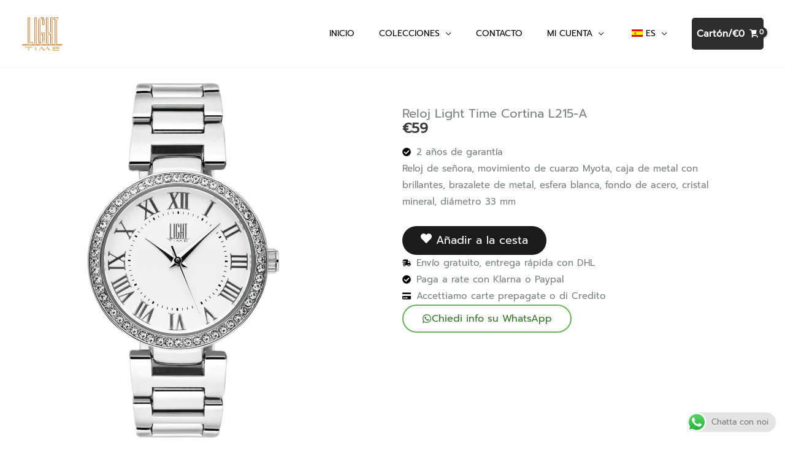

--- FILE ---
content_type: text/html; charset=UTF-8
request_url: https://lighttime.it/wp-content/plugins/translatepress-multilingual/includes/trp-ajax.php
body_size: -35
content:
[{"type":"regular","group":"dynamicstrings","translationsArray":{"es_ES":{"translated":"Avisos","status":"1","editedTranslation":"Avisos"}},"original":"Avisos"}]

--- FILE ---
content_type: text/html; charset=UTF-8
request_url: https://lighttime.it/wp-content/plugins/translatepress-multilingual/includes/trp-ajax.php
body_size: 303
content:
[{"type":"regular","group":"dynamicstrings","translationsArray":{"es_ES":{"translated":"Black or White","status":"2","editedTranslation":"Black or White"}},"original":"Black or White"},{"type":"regular","group":"dynamicstrings","translationsArray":{"es_ES":{"translated":"Cortina","status":"1","editedTranslation":"Cortina"}},"original":"Cortina"},{"type":"regular","group":"dynamicstrings","translationsArray":{"es_ES":{"translated":"cortina","status":"1","editedTranslation":"cortina"}},"original":"cortina"},{"type":"regular","group":"dynamicstrings","translationsArray":{"es_ES":{"translated":"Cuba","status":"1","editedTranslation":"Cuba"}},"original":"Cuba"},{"type":"regular","group":"dynamicstrings","translationsArray":{"es_ES":{"translated":"cuba","status":"1","editedTranslation":"cuba"}},"original":"cuba"},{"type":"regular","group":"dynamicstrings","translationsArray":{"es_ES":{"translated":"Essential","status":"2","editedTranslation":"Essential"}},"original":"Essential"},{"type":"regular","group":"dynamicstrings","translationsArray":{"es_ES":{"translated":"esencial","status":"1","editedTranslation":"esencial"}},"original":"essential"},{"type":"regular","group":"dynamicstrings","translationsArray":{"es_ES":{"translated":"Iron","status":"2","editedTranslation":"Iron"}},"original":"Iron"},{"type":"regular","group":"dynamicstrings","translationsArray":{"es_ES":{"translated":"hierro","status":"1","editedTranslation":"hierro"}},"original":"iron"},{"type":"regular","group":"dynamicstrings","translationsArray":{"es_ES":{"translated":"Iron Sport","status":"2","editedTranslation":"Iron Sport"}},"original":"Iron Sport"},{"type":"regular","group":"dynamicstrings","translationsArray":{"es_ES":{"translated":"Mediterraneo","status":"1","editedTranslation":"Mediterraneo"}},"original":"Mediterraneo"},{"type":"regular","group":"dynamicstrings","translationsArray":{"es_ES":{"translated":"Mediterr\u00e1neo","status":"1","editedTranslation":"Mediterr\u00e1neo"}},"original":"mediterraneo"},{"type":"regular","group":"dynamicstrings","translationsArray":{"es_ES":{"translated":"Mediterraneo Night","status":"2","editedTranslation":"Mediterraneo Night"}},"original":"Mediterraneo Night"},{"type":"regular","group":"dynamicstrings","translationsArray":{"es_ES":{"translated":"Saint Tropez","status":"2","editedTranslation":"Saint Tropez"}},"original":"Saint Tropez"},{"type":"regular","group":"dynamicstrings","translationsArray":{"es_ES":{"translated":"The First","status":"2","editedTranslation":"The First"}},"original":"The First"},{"type":"regular","group":"dynamicstrings","translationsArray":{"es_ES":{"translated":"Timeless","status":"2","editedTranslation":"Timeless"}},"original":"Timeless"},{"type":"regular","group":"dynamicstrings","translationsArray":{"es_ES":{"translated":"atemporal","status":"1","editedTranslation":"atemporal"}},"original":"timeless"},{"type":"regular","group":"dynamicstrings","translationsArray":{"es_ES":{"translated":"Timeless Chrono","status":"2","editedTranslation":"Timeless Chrono"}},"original":"Timeless Chrono"},{"type":"regular","group":"dynamicstrings","translationsArray":{"es_ES":{"translated":"Timeless Colors","status":"2","editedTranslation":"Timeless Colors"}},"original":"Timeless Colors"},{"type":"regular","group":"dynamicstrings","translationsArray":{"es_ES":{"translated":"Timeless Lady","status":"2","editedTranslation":"Timeless Lady"}},"original":"Timeless Lady"},{"type":"regular","group":"dynamicstrings","translationsArray":{"es_ES":{"translated":"Timeless Sport","status":"2","editedTranslation":"Timeless Sport"}},"original":"Timeless Sport"},{"type":"regular","group":"dynamicstrings","translationsArray":{"es_ES":{"translated":"Timeless Sport GMT","status":"1","editedTranslation":"Timeless Sport GMT"}},"original":"Timeless Sport GMT"}]

--- FILE ---
content_type: text/html; charset=utf-8
request_url: https://www.google.com/recaptcha/api2/anchor?ar=1&k=6LfwRtYqAAAAAMyw8t89-wVKfnltyN0d4uu1NXcA&co=aHR0cHM6Ly9saWdodHRpbWUuaXQ6NDQz&hl=en&v=PoyoqOPhxBO7pBk68S4YbpHZ&size=invisible&anchor-ms=20000&execute-ms=30000&cb=f2l9jqi4bwg6
body_size: 48919
content:
<!DOCTYPE HTML><html dir="ltr" lang="en"><head><meta http-equiv="Content-Type" content="text/html; charset=UTF-8">
<meta http-equiv="X-UA-Compatible" content="IE=edge">
<title>reCAPTCHA</title>
<style type="text/css">
/* cyrillic-ext */
@font-face {
  font-family: 'Roboto';
  font-style: normal;
  font-weight: 400;
  font-stretch: 100%;
  src: url(//fonts.gstatic.com/s/roboto/v48/KFO7CnqEu92Fr1ME7kSn66aGLdTylUAMa3GUBHMdazTgWw.woff2) format('woff2');
  unicode-range: U+0460-052F, U+1C80-1C8A, U+20B4, U+2DE0-2DFF, U+A640-A69F, U+FE2E-FE2F;
}
/* cyrillic */
@font-face {
  font-family: 'Roboto';
  font-style: normal;
  font-weight: 400;
  font-stretch: 100%;
  src: url(//fonts.gstatic.com/s/roboto/v48/KFO7CnqEu92Fr1ME7kSn66aGLdTylUAMa3iUBHMdazTgWw.woff2) format('woff2');
  unicode-range: U+0301, U+0400-045F, U+0490-0491, U+04B0-04B1, U+2116;
}
/* greek-ext */
@font-face {
  font-family: 'Roboto';
  font-style: normal;
  font-weight: 400;
  font-stretch: 100%;
  src: url(//fonts.gstatic.com/s/roboto/v48/KFO7CnqEu92Fr1ME7kSn66aGLdTylUAMa3CUBHMdazTgWw.woff2) format('woff2');
  unicode-range: U+1F00-1FFF;
}
/* greek */
@font-face {
  font-family: 'Roboto';
  font-style: normal;
  font-weight: 400;
  font-stretch: 100%;
  src: url(//fonts.gstatic.com/s/roboto/v48/KFO7CnqEu92Fr1ME7kSn66aGLdTylUAMa3-UBHMdazTgWw.woff2) format('woff2');
  unicode-range: U+0370-0377, U+037A-037F, U+0384-038A, U+038C, U+038E-03A1, U+03A3-03FF;
}
/* math */
@font-face {
  font-family: 'Roboto';
  font-style: normal;
  font-weight: 400;
  font-stretch: 100%;
  src: url(//fonts.gstatic.com/s/roboto/v48/KFO7CnqEu92Fr1ME7kSn66aGLdTylUAMawCUBHMdazTgWw.woff2) format('woff2');
  unicode-range: U+0302-0303, U+0305, U+0307-0308, U+0310, U+0312, U+0315, U+031A, U+0326-0327, U+032C, U+032F-0330, U+0332-0333, U+0338, U+033A, U+0346, U+034D, U+0391-03A1, U+03A3-03A9, U+03B1-03C9, U+03D1, U+03D5-03D6, U+03F0-03F1, U+03F4-03F5, U+2016-2017, U+2034-2038, U+203C, U+2040, U+2043, U+2047, U+2050, U+2057, U+205F, U+2070-2071, U+2074-208E, U+2090-209C, U+20D0-20DC, U+20E1, U+20E5-20EF, U+2100-2112, U+2114-2115, U+2117-2121, U+2123-214F, U+2190, U+2192, U+2194-21AE, U+21B0-21E5, U+21F1-21F2, U+21F4-2211, U+2213-2214, U+2216-22FF, U+2308-230B, U+2310, U+2319, U+231C-2321, U+2336-237A, U+237C, U+2395, U+239B-23B7, U+23D0, U+23DC-23E1, U+2474-2475, U+25AF, U+25B3, U+25B7, U+25BD, U+25C1, U+25CA, U+25CC, U+25FB, U+266D-266F, U+27C0-27FF, U+2900-2AFF, U+2B0E-2B11, U+2B30-2B4C, U+2BFE, U+3030, U+FF5B, U+FF5D, U+1D400-1D7FF, U+1EE00-1EEFF;
}
/* symbols */
@font-face {
  font-family: 'Roboto';
  font-style: normal;
  font-weight: 400;
  font-stretch: 100%;
  src: url(//fonts.gstatic.com/s/roboto/v48/KFO7CnqEu92Fr1ME7kSn66aGLdTylUAMaxKUBHMdazTgWw.woff2) format('woff2');
  unicode-range: U+0001-000C, U+000E-001F, U+007F-009F, U+20DD-20E0, U+20E2-20E4, U+2150-218F, U+2190, U+2192, U+2194-2199, U+21AF, U+21E6-21F0, U+21F3, U+2218-2219, U+2299, U+22C4-22C6, U+2300-243F, U+2440-244A, U+2460-24FF, U+25A0-27BF, U+2800-28FF, U+2921-2922, U+2981, U+29BF, U+29EB, U+2B00-2BFF, U+4DC0-4DFF, U+FFF9-FFFB, U+10140-1018E, U+10190-1019C, U+101A0, U+101D0-101FD, U+102E0-102FB, U+10E60-10E7E, U+1D2C0-1D2D3, U+1D2E0-1D37F, U+1F000-1F0FF, U+1F100-1F1AD, U+1F1E6-1F1FF, U+1F30D-1F30F, U+1F315, U+1F31C, U+1F31E, U+1F320-1F32C, U+1F336, U+1F378, U+1F37D, U+1F382, U+1F393-1F39F, U+1F3A7-1F3A8, U+1F3AC-1F3AF, U+1F3C2, U+1F3C4-1F3C6, U+1F3CA-1F3CE, U+1F3D4-1F3E0, U+1F3ED, U+1F3F1-1F3F3, U+1F3F5-1F3F7, U+1F408, U+1F415, U+1F41F, U+1F426, U+1F43F, U+1F441-1F442, U+1F444, U+1F446-1F449, U+1F44C-1F44E, U+1F453, U+1F46A, U+1F47D, U+1F4A3, U+1F4B0, U+1F4B3, U+1F4B9, U+1F4BB, U+1F4BF, U+1F4C8-1F4CB, U+1F4D6, U+1F4DA, U+1F4DF, U+1F4E3-1F4E6, U+1F4EA-1F4ED, U+1F4F7, U+1F4F9-1F4FB, U+1F4FD-1F4FE, U+1F503, U+1F507-1F50B, U+1F50D, U+1F512-1F513, U+1F53E-1F54A, U+1F54F-1F5FA, U+1F610, U+1F650-1F67F, U+1F687, U+1F68D, U+1F691, U+1F694, U+1F698, U+1F6AD, U+1F6B2, U+1F6B9-1F6BA, U+1F6BC, U+1F6C6-1F6CF, U+1F6D3-1F6D7, U+1F6E0-1F6EA, U+1F6F0-1F6F3, U+1F6F7-1F6FC, U+1F700-1F7FF, U+1F800-1F80B, U+1F810-1F847, U+1F850-1F859, U+1F860-1F887, U+1F890-1F8AD, U+1F8B0-1F8BB, U+1F8C0-1F8C1, U+1F900-1F90B, U+1F93B, U+1F946, U+1F984, U+1F996, U+1F9E9, U+1FA00-1FA6F, U+1FA70-1FA7C, U+1FA80-1FA89, U+1FA8F-1FAC6, U+1FACE-1FADC, U+1FADF-1FAE9, U+1FAF0-1FAF8, U+1FB00-1FBFF;
}
/* vietnamese */
@font-face {
  font-family: 'Roboto';
  font-style: normal;
  font-weight: 400;
  font-stretch: 100%;
  src: url(//fonts.gstatic.com/s/roboto/v48/KFO7CnqEu92Fr1ME7kSn66aGLdTylUAMa3OUBHMdazTgWw.woff2) format('woff2');
  unicode-range: U+0102-0103, U+0110-0111, U+0128-0129, U+0168-0169, U+01A0-01A1, U+01AF-01B0, U+0300-0301, U+0303-0304, U+0308-0309, U+0323, U+0329, U+1EA0-1EF9, U+20AB;
}
/* latin-ext */
@font-face {
  font-family: 'Roboto';
  font-style: normal;
  font-weight: 400;
  font-stretch: 100%;
  src: url(//fonts.gstatic.com/s/roboto/v48/KFO7CnqEu92Fr1ME7kSn66aGLdTylUAMa3KUBHMdazTgWw.woff2) format('woff2');
  unicode-range: U+0100-02BA, U+02BD-02C5, U+02C7-02CC, U+02CE-02D7, U+02DD-02FF, U+0304, U+0308, U+0329, U+1D00-1DBF, U+1E00-1E9F, U+1EF2-1EFF, U+2020, U+20A0-20AB, U+20AD-20C0, U+2113, U+2C60-2C7F, U+A720-A7FF;
}
/* latin */
@font-face {
  font-family: 'Roboto';
  font-style: normal;
  font-weight: 400;
  font-stretch: 100%;
  src: url(//fonts.gstatic.com/s/roboto/v48/KFO7CnqEu92Fr1ME7kSn66aGLdTylUAMa3yUBHMdazQ.woff2) format('woff2');
  unicode-range: U+0000-00FF, U+0131, U+0152-0153, U+02BB-02BC, U+02C6, U+02DA, U+02DC, U+0304, U+0308, U+0329, U+2000-206F, U+20AC, U+2122, U+2191, U+2193, U+2212, U+2215, U+FEFF, U+FFFD;
}
/* cyrillic-ext */
@font-face {
  font-family: 'Roboto';
  font-style: normal;
  font-weight: 500;
  font-stretch: 100%;
  src: url(//fonts.gstatic.com/s/roboto/v48/KFO7CnqEu92Fr1ME7kSn66aGLdTylUAMa3GUBHMdazTgWw.woff2) format('woff2');
  unicode-range: U+0460-052F, U+1C80-1C8A, U+20B4, U+2DE0-2DFF, U+A640-A69F, U+FE2E-FE2F;
}
/* cyrillic */
@font-face {
  font-family: 'Roboto';
  font-style: normal;
  font-weight: 500;
  font-stretch: 100%;
  src: url(//fonts.gstatic.com/s/roboto/v48/KFO7CnqEu92Fr1ME7kSn66aGLdTylUAMa3iUBHMdazTgWw.woff2) format('woff2');
  unicode-range: U+0301, U+0400-045F, U+0490-0491, U+04B0-04B1, U+2116;
}
/* greek-ext */
@font-face {
  font-family: 'Roboto';
  font-style: normal;
  font-weight: 500;
  font-stretch: 100%;
  src: url(//fonts.gstatic.com/s/roboto/v48/KFO7CnqEu92Fr1ME7kSn66aGLdTylUAMa3CUBHMdazTgWw.woff2) format('woff2');
  unicode-range: U+1F00-1FFF;
}
/* greek */
@font-face {
  font-family: 'Roboto';
  font-style: normal;
  font-weight: 500;
  font-stretch: 100%;
  src: url(//fonts.gstatic.com/s/roboto/v48/KFO7CnqEu92Fr1ME7kSn66aGLdTylUAMa3-UBHMdazTgWw.woff2) format('woff2');
  unicode-range: U+0370-0377, U+037A-037F, U+0384-038A, U+038C, U+038E-03A1, U+03A3-03FF;
}
/* math */
@font-face {
  font-family: 'Roboto';
  font-style: normal;
  font-weight: 500;
  font-stretch: 100%;
  src: url(//fonts.gstatic.com/s/roboto/v48/KFO7CnqEu92Fr1ME7kSn66aGLdTylUAMawCUBHMdazTgWw.woff2) format('woff2');
  unicode-range: U+0302-0303, U+0305, U+0307-0308, U+0310, U+0312, U+0315, U+031A, U+0326-0327, U+032C, U+032F-0330, U+0332-0333, U+0338, U+033A, U+0346, U+034D, U+0391-03A1, U+03A3-03A9, U+03B1-03C9, U+03D1, U+03D5-03D6, U+03F0-03F1, U+03F4-03F5, U+2016-2017, U+2034-2038, U+203C, U+2040, U+2043, U+2047, U+2050, U+2057, U+205F, U+2070-2071, U+2074-208E, U+2090-209C, U+20D0-20DC, U+20E1, U+20E5-20EF, U+2100-2112, U+2114-2115, U+2117-2121, U+2123-214F, U+2190, U+2192, U+2194-21AE, U+21B0-21E5, U+21F1-21F2, U+21F4-2211, U+2213-2214, U+2216-22FF, U+2308-230B, U+2310, U+2319, U+231C-2321, U+2336-237A, U+237C, U+2395, U+239B-23B7, U+23D0, U+23DC-23E1, U+2474-2475, U+25AF, U+25B3, U+25B7, U+25BD, U+25C1, U+25CA, U+25CC, U+25FB, U+266D-266F, U+27C0-27FF, U+2900-2AFF, U+2B0E-2B11, U+2B30-2B4C, U+2BFE, U+3030, U+FF5B, U+FF5D, U+1D400-1D7FF, U+1EE00-1EEFF;
}
/* symbols */
@font-face {
  font-family: 'Roboto';
  font-style: normal;
  font-weight: 500;
  font-stretch: 100%;
  src: url(//fonts.gstatic.com/s/roboto/v48/KFO7CnqEu92Fr1ME7kSn66aGLdTylUAMaxKUBHMdazTgWw.woff2) format('woff2');
  unicode-range: U+0001-000C, U+000E-001F, U+007F-009F, U+20DD-20E0, U+20E2-20E4, U+2150-218F, U+2190, U+2192, U+2194-2199, U+21AF, U+21E6-21F0, U+21F3, U+2218-2219, U+2299, U+22C4-22C6, U+2300-243F, U+2440-244A, U+2460-24FF, U+25A0-27BF, U+2800-28FF, U+2921-2922, U+2981, U+29BF, U+29EB, U+2B00-2BFF, U+4DC0-4DFF, U+FFF9-FFFB, U+10140-1018E, U+10190-1019C, U+101A0, U+101D0-101FD, U+102E0-102FB, U+10E60-10E7E, U+1D2C0-1D2D3, U+1D2E0-1D37F, U+1F000-1F0FF, U+1F100-1F1AD, U+1F1E6-1F1FF, U+1F30D-1F30F, U+1F315, U+1F31C, U+1F31E, U+1F320-1F32C, U+1F336, U+1F378, U+1F37D, U+1F382, U+1F393-1F39F, U+1F3A7-1F3A8, U+1F3AC-1F3AF, U+1F3C2, U+1F3C4-1F3C6, U+1F3CA-1F3CE, U+1F3D4-1F3E0, U+1F3ED, U+1F3F1-1F3F3, U+1F3F5-1F3F7, U+1F408, U+1F415, U+1F41F, U+1F426, U+1F43F, U+1F441-1F442, U+1F444, U+1F446-1F449, U+1F44C-1F44E, U+1F453, U+1F46A, U+1F47D, U+1F4A3, U+1F4B0, U+1F4B3, U+1F4B9, U+1F4BB, U+1F4BF, U+1F4C8-1F4CB, U+1F4D6, U+1F4DA, U+1F4DF, U+1F4E3-1F4E6, U+1F4EA-1F4ED, U+1F4F7, U+1F4F9-1F4FB, U+1F4FD-1F4FE, U+1F503, U+1F507-1F50B, U+1F50D, U+1F512-1F513, U+1F53E-1F54A, U+1F54F-1F5FA, U+1F610, U+1F650-1F67F, U+1F687, U+1F68D, U+1F691, U+1F694, U+1F698, U+1F6AD, U+1F6B2, U+1F6B9-1F6BA, U+1F6BC, U+1F6C6-1F6CF, U+1F6D3-1F6D7, U+1F6E0-1F6EA, U+1F6F0-1F6F3, U+1F6F7-1F6FC, U+1F700-1F7FF, U+1F800-1F80B, U+1F810-1F847, U+1F850-1F859, U+1F860-1F887, U+1F890-1F8AD, U+1F8B0-1F8BB, U+1F8C0-1F8C1, U+1F900-1F90B, U+1F93B, U+1F946, U+1F984, U+1F996, U+1F9E9, U+1FA00-1FA6F, U+1FA70-1FA7C, U+1FA80-1FA89, U+1FA8F-1FAC6, U+1FACE-1FADC, U+1FADF-1FAE9, U+1FAF0-1FAF8, U+1FB00-1FBFF;
}
/* vietnamese */
@font-face {
  font-family: 'Roboto';
  font-style: normal;
  font-weight: 500;
  font-stretch: 100%;
  src: url(//fonts.gstatic.com/s/roboto/v48/KFO7CnqEu92Fr1ME7kSn66aGLdTylUAMa3OUBHMdazTgWw.woff2) format('woff2');
  unicode-range: U+0102-0103, U+0110-0111, U+0128-0129, U+0168-0169, U+01A0-01A1, U+01AF-01B0, U+0300-0301, U+0303-0304, U+0308-0309, U+0323, U+0329, U+1EA0-1EF9, U+20AB;
}
/* latin-ext */
@font-face {
  font-family: 'Roboto';
  font-style: normal;
  font-weight: 500;
  font-stretch: 100%;
  src: url(//fonts.gstatic.com/s/roboto/v48/KFO7CnqEu92Fr1ME7kSn66aGLdTylUAMa3KUBHMdazTgWw.woff2) format('woff2');
  unicode-range: U+0100-02BA, U+02BD-02C5, U+02C7-02CC, U+02CE-02D7, U+02DD-02FF, U+0304, U+0308, U+0329, U+1D00-1DBF, U+1E00-1E9F, U+1EF2-1EFF, U+2020, U+20A0-20AB, U+20AD-20C0, U+2113, U+2C60-2C7F, U+A720-A7FF;
}
/* latin */
@font-face {
  font-family: 'Roboto';
  font-style: normal;
  font-weight: 500;
  font-stretch: 100%;
  src: url(//fonts.gstatic.com/s/roboto/v48/KFO7CnqEu92Fr1ME7kSn66aGLdTylUAMa3yUBHMdazQ.woff2) format('woff2');
  unicode-range: U+0000-00FF, U+0131, U+0152-0153, U+02BB-02BC, U+02C6, U+02DA, U+02DC, U+0304, U+0308, U+0329, U+2000-206F, U+20AC, U+2122, U+2191, U+2193, U+2212, U+2215, U+FEFF, U+FFFD;
}
/* cyrillic-ext */
@font-face {
  font-family: 'Roboto';
  font-style: normal;
  font-weight: 900;
  font-stretch: 100%;
  src: url(//fonts.gstatic.com/s/roboto/v48/KFO7CnqEu92Fr1ME7kSn66aGLdTylUAMa3GUBHMdazTgWw.woff2) format('woff2');
  unicode-range: U+0460-052F, U+1C80-1C8A, U+20B4, U+2DE0-2DFF, U+A640-A69F, U+FE2E-FE2F;
}
/* cyrillic */
@font-face {
  font-family: 'Roboto';
  font-style: normal;
  font-weight: 900;
  font-stretch: 100%;
  src: url(//fonts.gstatic.com/s/roboto/v48/KFO7CnqEu92Fr1ME7kSn66aGLdTylUAMa3iUBHMdazTgWw.woff2) format('woff2');
  unicode-range: U+0301, U+0400-045F, U+0490-0491, U+04B0-04B1, U+2116;
}
/* greek-ext */
@font-face {
  font-family: 'Roboto';
  font-style: normal;
  font-weight: 900;
  font-stretch: 100%;
  src: url(//fonts.gstatic.com/s/roboto/v48/KFO7CnqEu92Fr1ME7kSn66aGLdTylUAMa3CUBHMdazTgWw.woff2) format('woff2');
  unicode-range: U+1F00-1FFF;
}
/* greek */
@font-face {
  font-family: 'Roboto';
  font-style: normal;
  font-weight: 900;
  font-stretch: 100%;
  src: url(//fonts.gstatic.com/s/roboto/v48/KFO7CnqEu92Fr1ME7kSn66aGLdTylUAMa3-UBHMdazTgWw.woff2) format('woff2');
  unicode-range: U+0370-0377, U+037A-037F, U+0384-038A, U+038C, U+038E-03A1, U+03A3-03FF;
}
/* math */
@font-face {
  font-family: 'Roboto';
  font-style: normal;
  font-weight: 900;
  font-stretch: 100%;
  src: url(//fonts.gstatic.com/s/roboto/v48/KFO7CnqEu92Fr1ME7kSn66aGLdTylUAMawCUBHMdazTgWw.woff2) format('woff2');
  unicode-range: U+0302-0303, U+0305, U+0307-0308, U+0310, U+0312, U+0315, U+031A, U+0326-0327, U+032C, U+032F-0330, U+0332-0333, U+0338, U+033A, U+0346, U+034D, U+0391-03A1, U+03A3-03A9, U+03B1-03C9, U+03D1, U+03D5-03D6, U+03F0-03F1, U+03F4-03F5, U+2016-2017, U+2034-2038, U+203C, U+2040, U+2043, U+2047, U+2050, U+2057, U+205F, U+2070-2071, U+2074-208E, U+2090-209C, U+20D0-20DC, U+20E1, U+20E5-20EF, U+2100-2112, U+2114-2115, U+2117-2121, U+2123-214F, U+2190, U+2192, U+2194-21AE, U+21B0-21E5, U+21F1-21F2, U+21F4-2211, U+2213-2214, U+2216-22FF, U+2308-230B, U+2310, U+2319, U+231C-2321, U+2336-237A, U+237C, U+2395, U+239B-23B7, U+23D0, U+23DC-23E1, U+2474-2475, U+25AF, U+25B3, U+25B7, U+25BD, U+25C1, U+25CA, U+25CC, U+25FB, U+266D-266F, U+27C0-27FF, U+2900-2AFF, U+2B0E-2B11, U+2B30-2B4C, U+2BFE, U+3030, U+FF5B, U+FF5D, U+1D400-1D7FF, U+1EE00-1EEFF;
}
/* symbols */
@font-face {
  font-family: 'Roboto';
  font-style: normal;
  font-weight: 900;
  font-stretch: 100%;
  src: url(//fonts.gstatic.com/s/roboto/v48/KFO7CnqEu92Fr1ME7kSn66aGLdTylUAMaxKUBHMdazTgWw.woff2) format('woff2');
  unicode-range: U+0001-000C, U+000E-001F, U+007F-009F, U+20DD-20E0, U+20E2-20E4, U+2150-218F, U+2190, U+2192, U+2194-2199, U+21AF, U+21E6-21F0, U+21F3, U+2218-2219, U+2299, U+22C4-22C6, U+2300-243F, U+2440-244A, U+2460-24FF, U+25A0-27BF, U+2800-28FF, U+2921-2922, U+2981, U+29BF, U+29EB, U+2B00-2BFF, U+4DC0-4DFF, U+FFF9-FFFB, U+10140-1018E, U+10190-1019C, U+101A0, U+101D0-101FD, U+102E0-102FB, U+10E60-10E7E, U+1D2C0-1D2D3, U+1D2E0-1D37F, U+1F000-1F0FF, U+1F100-1F1AD, U+1F1E6-1F1FF, U+1F30D-1F30F, U+1F315, U+1F31C, U+1F31E, U+1F320-1F32C, U+1F336, U+1F378, U+1F37D, U+1F382, U+1F393-1F39F, U+1F3A7-1F3A8, U+1F3AC-1F3AF, U+1F3C2, U+1F3C4-1F3C6, U+1F3CA-1F3CE, U+1F3D4-1F3E0, U+1F3ED, U+1F3F1-1F3F3, U+1F3F5-1F3F7, U+1F408, U+1F415, U+1F41F, U+1F426, U+1F43F, U+1F441-1F442, U+1F444, U+1F446-1F449, U+1F44C-1F44E, U+1F453, U+1F46A, U+1F47D, U+1F4A3, U+1F4B0, U+1F4B3, U+1F4B9, U+1F4BB, U+1F4BF, U+1F4C8-1F4CB, U+1F4D6, U+1F4DA, U+1F4DF, U+1F4E3-1F4E6, U+1F4EA-1F4ED, U+1F4F7, U+1F4F9-1F4FB, U+1F4FD-1F4FE, U+1F503, U+1F507-1F50B, U+1F50D, U+1F512-1F513, U+1F53E-1F54A, U+1F54F-1F5FA, U+1F610, U+1F650-1F67F, U+1F687, U+1F68D, U+1F691, U+1F694, U+1F698, U+1F6AD, U+1F6B2, U+1F6B9-1F6BA, U+1F6BC, U+1F6C6-1F6CF, U+1F6D3-1F6D7, U+1F6E0-1F6EA, U+1F6F0-1F6F3, U+1F6F7-1F6FC, U+1F700-1F7FF, U+1F800-1F80B, U+1F810-1F847, U+1F850-1F859, U+1F860-1F887, U+1F890-1F8AD, U+1F8B0-1F8BB, U+1F8C0-1F8C1, U+1F900-1F90B, U+1F93B, U+1F946, U+1F984, U+1F996, U+1F9E9, U+1FA00-1FA6F, U+1FA70-1FA7C, U+1FA80-1FA89, U+1FA8F-1FAC6, U+1FACE-1FADC, U+1FADF-1FAE9, U+1FAF0-1FAF8, U+1FB00-1FBFF;
}
/* vietnamese */
@font-face {
  font-family: 'Roboto';
  font-style: normal;
  font-weight: 900;
  font-stretch: 100%;
  src: url(//fonts.gstatic.com/s/roboto/v48/KFO7CnqEu92Fr1ME7kSn66aGLdTylUAMa3OUBHMdazTgWw.woff2) format('woff2');
  unicode-range: U+0102-0103, U+0110-0111, U+0128-0129, U+0168-0169, U+01A0-01A1, U+01AF-01B0, U+0300-0301, U+0303-0304, U+0308-0309, U+0323, U+0329, U+1EA0-1EF9, U+20AB;
}
/* latin-ext */
@font-face {
  font-family: 'Roboto';
  font-style: normal;
  font-weight: 900;
  font-stretch: 100%;
  src: url(//fonts.gstatic.com/s/roboto/v48/KFO7CnqEu92Fr1ME7kSn66aGLdTylUAMa3KUBHMdazTgWw.woff2) format('woff2');
  unicode-range: U+0100-02BA, U+02BD-02C5, U+02C7-02CC, U+02CE-02D7, U+02DD-02FF, U+0304, U+0308, U+0329, U+1D00-1DBF, U+1E00-1E9F, U+1EF2-1EFF, U+2020, U+20A0-20AB, U+20AD-20C0, U+2113, U+2C60-2C7F, U+A720-A7FF;
}
/* latin */
@font-face {
  font-family: 'Roboto';
  font-style: normal;
  font-weight: 900;
  font-stretch: 100%;
  src: url(//fonts.gstatic.com/s/roboto/v48/KFO7CnqEu92Fr1ME7kSn66aGLdTylUAMa3yUBHMdazQ.woff2) format('woff2');
  unicode-range: U+0000-00FF, U+0131, U+0152-0153, U+02BB-02BC, U+02C6, U+02DA, U+02DC, U+0304, U+0308, U+0329, U+2000-206F, U+20AC, U+2122, U+2191, U+2193, U+2212, U+2215, U+FEFF, U+FFFD;
}

</style>
<link rel="stylesheet" type="text/css" href="https://www.gstatic.com/recaptcha/releases/PoyoqOPhxBO7pBk68S4YbpHZ/styles__ltr.css">
<script nonce="V5UMdzAI8JKcTXa6dCU3HA" type="text/javascript">window['__recaptcha_api'] = 'https://www.google.com/recaptcha/api2/';</script>
<script type="text/javascript" src="https://www.gstatic.com/recaptcha/releases/PoyoqOPhxBO7pBk68S4YbpHZ/recaptcha__en.js" nonce="V5UMdzAI8JKcTXa6dCU3HA">
      
    </script></head>
<body><div id="rc-anchor-alert" class="rc-anchor-alert"></div>
<input type="hidden" id="recaptcha-token" value="[base64]">
<script type="text/javascript" nonce="V5UMdzAI8JKcTXa6dCU3HA">
      recaptcha.anchor.Main.init("[\x22ainput\x22,[\x22bgdata\x22,\x22\x22,\[base64]/[base64]/[base64]/[base64]/[base64]/[base64]/KGcoTywyNTMsTy5PKSxVRyhPLEMpKTpnKE8sMjUzLEMpLE8pKSxsKSksTykpfSxieT1mdW5jdGlvbihDLE8sdSxsKXtmb3IobD0odT1SKEMpLDApO08+MDtPLS0pbD1sPDw4fFooQyk7ZyhDLHUsbCl9LFVHPWZ1bmN0aW9uKEMsTyl7Qy5pLmxlbmd0aD4xMDQ/[base64]/[base64]/[base64]/[base64]/[base64]/[base64]/[base64]\\u003d\x22,\[base64]\x22,\x22YsOUwogzQHzCnsOrwonCmX/DpsOLw7bCkcKCRF5MayzCtSTClsKINzjDhjTDoxbDuMO/w7RCwohWw7fCjMK6wqHCkMK9cljDpsKQw518Ehw5wogcJMO1B8KxOMKIwqtqwq/Dl8O+w5ZNW8KowrfDqS0SwpXDk8OcecKOwrQ7SMOVd8KcJ8OOccOfw4/DnE7DpsKoJMKHVyfCpB/DlnEBwpl2w73DsGzCqEjCscKPXcO5fwvDq8ODJ8KKXMOhNRzCkMOSwpLDoldeA8OhHsKvw5DDgDPDpsOVwo3CgMKoRsK/w4TCnsOGw7HDvC0IAMKlVcOMHgguaMO8TCzDuSLDhcK5RsKJSsKRwprCkMKvLSrCisKxwr3ChSFKw7nCiVA/f8OkXy5MwqnDrgXDn8KWw6XCqsOYw7g4JsOIwpfCvcKmL8O2wr82wrjDrMKKwo7CoMK5DhUzwoRwfFfDsEDCvnrCjCDDumbDj8OATi0hw6bCokvDskIlTR3Cj8OoNcOZwr/CvsKyBMOJw73Dn8Oxw4hDQ10mRGgIVQ8Vw6PDjcOUworDiHQiZSQHwoDCuDR0XcOYfVpsZMOqOV0XRjDCicOswrwRPU/DknbDlUfCqMOOVcOKw6MLdMOjw5LDpm/[base64]/[base64]/wq8xf190wqbCuwFVw71Uw7PCgcKLw7fDv8OHEVY2wrRFwqBQJsKxeEHCjQnClgt/w4vCosKMIMK4fHpHwq1Vwq3ChxUJZiU4OSRqworCn8KAB8O+wrDCncKKPhspDjFZGFjDqxPDjMO4d2nChMOHPMK2RcODw4caw7QfwqbCvklrGMOZwqEJfMOAw5DCksO4DsOhZjzCsMKsEjLChsOsEcOuw5bDgk3CkMOVw5DDsH7CgwDCgW/DtzklwrQUw5Y1ZcOhwrYKSBBxwq/DojLDo8O0dcKuEHzDm8K/[base64]/[base64]/DmEJowoPCj1IOUgokXMKqw4Y5w7lsw5VqdELChmAFwqtcaR7Crj3DiR/Dr8K4woXCtyZFOcOIwqXDpsO5WlY7Ql9cwpAaQsO7w4bCuGtKwr5NEDw8w4N+w7jCnSEAah1Hw5V6cMOuCMOawrLDtcKhw49Mw5XDiSXDkcOCwrkiOcK/woR8w41POGQKw4lMP8OpLijDgcOVGMKFV8KeG8O2AMKrcB7Cq8OJFcOXw71rCzskwr7ClmnDkw/DuMOmNxXDrkUEwoFAHsKcw40zw51Oc8KxLsOlD10gDRBGw6g1w4PDsDTDmlkUw4PDhMKWaw00C8OlwoTCrAYpw64BI8OWw5/CrsKGwpTCgEfClXV8eUUQdMKvB8KgTsOQc8Kuwo17w7sTw544dcOdw6dWJMOiUEBUUcOdwpcpwrLCuSooFwN0w4xLwpnCiTIQwrHDl8OZDAs4G8KUMUzCtR/CjcOXC8OzJXPCsUzCpcKXXcKqwrpJwoPCkMK+Kk/CusOGfH9Jwo1/QgfDllbDmS3DnX/CtGVBw6E5w516w5d+wqgSw4XDrcO6Y8OvScKuwq3Cn8OhwoZbYMOONiTCmsKbw4jCmcKVwoBDIyzDnQXCksOxbQFfw4vDgMOMMy/CkRbDhw1Qw4bCi8OuYzBgfVt3wqQtw6DCjBZDw7RVXMO9wptmw6gSw47CvwdCw75QwojDhE0UJcKgIsO8MGjDk0J4VcO5wrJRwrXCrAx8wpB8wrkwdcKXw4FmwpjDlcK9wo8AR3LCn1/CgcOhSWHClsOFMHjCvcKjwpYvUWAHPS5yw5k5TcKxNGZ2EXI0GsOdB8Kkw4EnQx/DhnQ4w4cLwoJ/w4LCqFfCk8OPc38GJMKUG39TE3XDkH5FEMK4w64FSMK0QGnChx08BjfDocODwpDDjsKqw4jDu3jDtsK7InvCt8O6w5TDh8KWw5dvH3kxw4p/[base64]/w4dRVn/CmMOKAVHCiMKqIn0Gw57DkBwCY27CqMOpw7sZwrAGTDltU8KXwq7DsCXCncOyYMKFcMKgKcOBY0jCmsOmw5bDnQwhwrHDucKhwprCujRZw6rDkMO/wp9Aw5E5w7jDjVoWC2nCmcOtYMOvw6x7w7XDgBHCoHMDw6Fsw6rCriHDngASEMOqM03DkcKoLSDDlyZlDcKrwp3Ds8K6dcOsEF1hw4h/CcKIw6DDhsKKw5bCg8KPXT4bwp7Dny5sKcK3w4zDnCkCDDPDqMKPwoYwwonDuAdsFsOqw6HClzPDtBB9woLChsK8woPCo8K6wrhTU8K9JW0qZcOtc35xGAx7w4XDiyQ9wq5LwrZWw47Dg1lswprCpRAHwpttwrIlWyHDi8KkwrZuwqZLPwJIwrBnw7DChMKYNx4WUm/Din3CocKkwpDDsg0ww64xw5/DlxfDkMKmw5PCmltxw5ljw7ECfMK/wqDDlxrDs1g3Z2RowqHCixLDpwHCpSBcwqnDjQjCsHQxw7EEw7rDoB3DocKrdMKIwrDCjcOrw6oZNTx1wq5EOcKuwpTCq2/CpcKTw4AWwrjCpcK3w73CvwMAw5/ClRJLLMKKBB5jwq3DrMOew6rDj2hSXsOsYcO1w4NGTMOtFGtiwqUOYcONw7Rbw4E3w5nCg2wUw4PDl8KHw4DCv8OhdVkiJ8KyWS3DiDXDkhhAwr/CtsKMwqjDvw7DlcK6PQvDj8KAwqXDqMORbwrCunLCmVY+wr7DisK/fMKpdsKtw7p3wp7DrMOswokIw5LCscKjw7TCnHjDlR5IQcOXwpBNPkrDk8OMw5LCrcOwwoTCv3vCl8OYw6DChAHDg8Kcw4/DosKuw517GRgVMMOFwqZBwpF5K8OIGjswX8KQOG3DgcKUHsKMwozCsjXCvwdWTWZhwofCiy0cH3fDt8O7ID7CjcOFwoxbZnjCtDLCjsOaw7Qmwr/Do8O+QlrDp8Oww5RRLsKEwq7CtcK/GhwNbljDplI1wpRUAcK4C8Ovwr0lwrUMw7jDosOlN8K0w6RIwoDCj8OTwrJkw5rCs0PCr8OXT3l/wq3Dr2MFL8O5ScOEwoHCtsOPw4TDqS3CksKuX34Qw6/DknTDuUPDmnTDhcKhwqINwqDDg8Onwr99PylBJsKnUm8vwqLCrQNZQAA7ZMOcXsO9w5XDn3FuwpfDrE9Gw47Dv8KQwpwEwqnDq1rCmWDDq8KaV8KLdsOzw7wVw6FuwrPCosKgOVVsczbCgMKMw5h8w4zCrQdtwqV1L8K4wo/DhsKNFcKNwqbDkcKBw6g9w5hpGHA8wpQDCSfCsX7DpcO6CGvChnDDlz12eMO7w7XDgj0iwq3Cv8OjJ1VhwqTDpsKfYMOWHjfDlF7Ct0sow5RVai/DnMOOw6xDIWDDpx/Co8OdLRLCsMKNTAQtCcKlKEM7wqfDucKHY2VXwoV5ZAdJw4JvXlHDr8OJw6RRGcO7w4nDksOqMCDDk8O7w6XDvEjDgsK9w7ITw6k8G3bCnMKNKcOnZxTCpMOMGUTDjcKgwoMzBEU+w5Q8SGx3bMK5wrlnwr3DrsKdw6tXDg3Cv0tdwqwJw7JVwpMpw4U/w7HCjsOOw4ckQcKENTDDosK2w71mwrnDpy/Cn8Omw6p5JHBLwpDDqMOuw7UWVzhIwqrCl1PDr8KubMKmw5fDsH9zw5Y9w7gjwqDDr8KMw4V0NEnDgg/DhjnCt8K2d8KnwoMAw4PDpsO4JAfCnGDCgGrCoGXCvcO/A8OydMKlKU7DosK8wpfDncOUUsKswqHDuMOlYsKUHMKnF8OLw4tbe8OTHcOiwrDCrMKVwqFuwrhLwrsuw6wew6/[base64]/[base64]/[base64]/cEjCvmPDpFPDkVcyU3zCt247w7TDll/[base64]/w4rCnMOcwpl7w7s8egLDlyvCuFvClU3DsMOdw7lwEsKqwq1rZMKLa8OiBcOdw73ChcK/w4FZwqtIw5/DjRIxw4gSw4TDhzRzVsOsOcOEw5vDmMKZQRgew7TDniZCJE9neXLDqsKfTsO5UhBgB8OhdsKHw7PDuMOXw5jDk8KWYnrDnsO6WMOXw6PDuMOOU1/DuWQ1w5fDlMKnZjXDj8KuwqnDskvCtcOYSsOdVcOtT8Kaw4bCgMO4PcOFwop8w7VFJsOvw5RmwosUJXhzwr07w6nDmsONwqtXwoLCtMOTwod3w5/[base64]/Dr17Dnh8pwpHCsh3Dt1PDmcKSSR7Cj8KYw4M1WcKSDS4iPxPDlV41wqJFLyrDmk7DgMOTw7o1wrJdw7xBPMOdwq17FMKAwrctdHxEw4nDusK5ecKQTWRkwr9GSsOIwrZGFEt6woLDlsKhw4AXRTrCj8O9P8KCwoDCscKuwqfDihnCoMKpAwHDj07DgkzDgDhoBsK/woDDoxLClHddYwTDshYVw7PDosO1A0Ujw5F1w5U3wrTDi8KOw6gjwoZ3w7DDgMK5csKvA8KBB8OvwqLDuMK5w6YZS8OjAFBJw6DDtsKwY2UjW0RDPBV6w7vClQ0pIRoeaG7CgjbDlh3DqG5KwofCvi4ew6nDkgDCmcOowqdFd1FmLMKQJl3DmsKPwoYrO1bCpHcOw6/[base64]/eCFxcMK1Hk5BwqYWwpLDrFMgPsKRw6EPATFfGXx7PVwiw7Q+f8OXM8OfaxTCs8ObWHPDuVzCj8OaQ8OrdCALfMK/[base64]/OsOwwqVqwr1KG8OHZSzDtcOzI8KTVkTCiMKpwolVwpcmJ8OdwrTCphwzw43DlsOKLwHCthokw7kSw6vDuMOowoUdwqzCq3MIw6gRw4EZTHPCk8OMD8OgHMO8NcOBX8KIO0VQLgVQZy3Cv8OEw7LCo3lIwphcwovCvMOxaMKmw43ChywRwrFSelHDoR/[base64]/Cv2kWw43Ct8KjKgrCmFgNw6ccOMOGU8OVXglJDcK0w4fDmMOdPwZHTBA7wo/[base64]/ChMK+ecObfsO3w5LCthhvDXXDlRAKwpg5w6LDqsOLaWlnwpzCrhRNw6rCt8K9M8ONRcOYUip2w6HCkm7CvFvCmlV1X8KSw4BIfiM3woJLfArCrQlQVsKUwq7DoFs5wpDCh2LCtMKawq/CmTTCoMKaBMOPwq/CtjLDjMOOwqLCv0LCpzkAwp09w50yM1fDucORw4jDucOhfsOlBgnCvMOyYRwWw7sdZhfDtwDCk3lNEsK0Q2zCsW/CucOXw47CvcKZbTVgwpTDsMO/wpktwrwbw4/Dhi7CtsKaw6Zvw6ZZw49PwotoE8K2EHnDgcOywrbDmMO3OsKAw5vDu0QkScOMWVnDmnlhecKHF8Onw7x5c3JWwqw0woXCiMOvT3HDqMKFOcO/AsKYw4nCgy1UXsK0wrNJNX3CsiLChx/DvcKHwq9KBGzClsKuwrLDujpDIcKAw5nDiMKzfkHDs8OOwr4XEk5rw4Ubw7/CmcODMMOJw4rChMKow5pGw7lFwr8+w7vDicKwa8OJbUPDiMKdSlUDAnDCuXszbTjCisKPS8O5wrsHw7pdw6lZw6rCg8KowqZjw5HCpsKVw5Jnw4zDu8OewoE7NcOOLsK9dsOJDCdXCxvCgMOUEsKiwo3DhsKAw6jDqkMywozCuGYqa2zDqH/[base64]/elgMbB3DqFdgwrnDt3FVLMKhw75Lw6NUw4Mtw5BPZXlKO8OXcsOjw4hCwqxYw47Di8KmTcK2wqNjdw4gUMOcwqhxOFELSBgpwonCmcOTDcKSIMOgDxTCqx/CoMOmIcKWM09Zw47DtMK0a8OwwoIVFcKWI0jCkMOkw5/Ch0nCnip9w4/DjcOKw78ISn9LNcK7DRnDjx/Ct309wo3DiMOlw7zDpR/[base64]/w5whw7bDg8Ohw5PCgcOAwqfDoD9Uw6/CnMKBw4lXwqTDgQFuwqbDpcKswpNrwpYVLMK6HsOLwrPDuU5icy15wpbDucOqwrLCmmjDkFHDlBHCrUvCrRbDpGguwqQnRDzCp8Kowp3ClcOwwptZQgDCm8Kfw4LCp35QIcKUw77CviZWwphTBUhowr15FSzCnyRuw7MNLXdywqbChEYZw6ZeD8KfLgXDv1/Cl8OQw6PDuMKNccKvwr8/wqPCscK7wrp2b8OQwrrCmsKxMcKwY1nDtsOvB0XDt1l8dcKrwr/[base64]/CuyrDn38ZTXpdN8KOwqIWWMOZw7PDiTzDscOawq8UTMOICi/CocK5XWEYUFwfwqF+w4ZhbR3CvsOzREPCqcKYLnd7wotPD8KTwrjDlyPDmk7CtSHCsMKTwqHCqcK4EsKwaz7DqSlzwphvcsO5wr4qw6wLVcOyG0HCrsKZYsOewqDDv8KgQRxFFMKFw7fCnUsow5TDlGvCj8KvGcOQHFDDnzXDvX/CpcOcMCHDs0o+w5NNJ2cJLcOww7g5GsKawqHDo3bDj1vCrsKzw4TCpmhWw4XDjl9gbMO7w6/DsA3Ck35owpXCoAIIw7rCu8OfQcKXd8O2wpzCnXMkbzbDpyUDwpRaIjDDgABNw7HCpsKHP2NowoIfwod/[base64]/[base64]/CgMO3Xn7DmRghCgrCsXYww4zDpcO3ex/DpXgIw5rCl8OCw4/Dl8K5QkJvJSwaD8OcwqVHGcKpBHRfwqEAw4TCoRrDpsO4w48YfV5Pwq9Xw6p/[base64]/bU3Dq8OwwojCl1AAW8KIH8KZR8O0EW5UDcKjHMKlwpIGw6TChBNLDhHDoCYWGMKLZV9lOAIIMHIjLwjCoG/DrkTDlEApwrYKw5ZZbsKGKlYYBMK/wqvCi8O+w7fCkWZyw7gxWMK0dcOkQ1HDgHh7w614AUfDmiLCh8Ofw5LChGx3dyDDuxlAdMOxwpsENzU2Dj9FSGQXanfCvW/CuMKBVW/CkQDCnEbDtirCpTTDgxDDvGnChsOtGsKDBkjDtcO0SEgOQD95ZRvCuT02by9Zb8OGw7nCvsOQIsOgZMOTFsKjeTcFUUdkw5bCu8K1PF5Kw5/Ds33CjsOxw4DDqGzClW4/[base64]/ChsK+fBBCVTbClMKfVcOzwoEVdsKIwq7CnnPCscKOAsKHPD/DlRUuw43CoD3CuSgoScK+w77DtQ7CgsO+esKheHpFWcOsw6d0HBbCv33CjFFhIMOIO8OPwr/Dmw/Dv8OpeTvDjQjCjFA7esKHwo/[base64]/CkA3DrmEgSHHCtMK1bh8Ww5TCixXCp8Kjwr1eYB/DiMKjMk7Cu8O7SC19eMK0cMKhw4NGXFnDucO8w6zCpRTChcOdW8KrasKKRcO4QgkiNcKKwqTDglYowoQzIXfDtDLDmynCvMOoLTcSw5/DrcOhwrTCvMOMwqg6wqwZw6wtw5xXwos2woTDncKLw4h4wrJgbWfCs8Klwr1cwoNFw6FKEcODD8KZw4jCksOUwqkaPFDDisOaw4fCvD3Du8KIw6XDjsOvwrUmdcOsZ8K3YcOXd8K2w6gRbMOKaSdnw5/DojkKw59iw5PDvwPDgMOhXMOIFBfDr8KDwp7DqTBAwo4VHzIDwp0zcsK/FMOAw7F0Cw5+wqVkPAPCvnduMsO7e0BtacKjw53ChDxnWsOyfMKrRMOKEhnDmAjDgMOgwrPDmsKvwo3DnsKlFMKGwqEZE8O5w7A8w6bCuCsTwqpNw7HDjjfCsiUrAMKbIcOiago2wqU/YMKfMsOneAVxK3/DowDDrUnCnRLCoMOpaMOTwrDDiQ1mwq15TMKOFgLCocOIw4JVZFdPw6MYw4NbU8O3wogQJ27DkTEZwoJswo85VXsSw5fDoMOkYlzDrw/Cn8KKRsKfFMKyPhI5c8Kkw4jDosO3wqxqAcKwwqpISBVNewPDu8KAwqt/[base64]/Cq8O/wpvDsV8Nwo3DjcKtwrQXwr7DrsKdw6nCr8OjaRQYwprCtk7DpRQawojCicKXwqQaAMKgwph5DcKAwokCEMKJwpjClMKrUMOYQ8Kow6/CrX7DuMK7w5IkZcKVFsKHe8OOw5XCusOLG8OOTBXDhhAlw6ZDw57DhMO9N8OEHcOnJMOyPHI+dybCmyHDlMK0KTJsw6kWwp3DqXZ5EyLCoQYyVsKbMsOdw7nCv8OKwo/CjC7CiFPDvmgtw4HCjnLDs8OCw5zDhFjDrsKnwpYFw7Fpw4Vbw4kVNyHDrSDDu2Nhw4DChCVENMOMwqJgwq1mEsKOw63CksOLAsKFwoXDpA/CtmvCnmzDvsKBK38CwrlzA1IDwqPDlFg0NCXCpcKnP8KHZk/[base64]/DnD5cw4c/DxRdAFB9wqg/c3gqM20YCU3CqGhcwrPDi3XCpsKpw73CiXhpAno2wqjDpF/CoMO4w459w5R7w5fDqcKKwqUBXizCo8KZwr14wr9DwrfDrsKewp/[base64]/HCVdZcKFwp97BMOSwrs9aMOEwrZATcOdHMOkw6oKC8OTKcOJwqfCi1J6w49Ce33DpWvCt8K4wrfDqkIdGyrDncOowppnw6XDhMOOw6rDh3HCtVERNkUuL8Ozwr55SMODw4HClMKkPMKlN8O5woJ4wqLDrlnCqsKhaX8kGi7DjsKyBcOkworDpMKAQB/Ct1/[base64]/CrltSwrZFSEPDq8Kgw7ZZWGsqOsKTwpVLW8OVFxJGw7oxw55aBX7DmcKTw6/[base64]/CqcO3w4XDncOdwrLDvsOZw7PColBwdMKswqcodwABw6zCiiLCvsOdw7HDnsK5U8KOwoTCisKzwo3CvTlgwp8HWsOKw61awqNEw4LDvsOSSUPCpXfDgDJKwrBUCsOxwqnCv8KcIsOqwo7CiMKkw5wSTAHDpcOhwo3CkMOwPF3DogMuwoPDuC5/w7fChCHDpXxjfQFef8ORJkFZWlHDqHvCscO6w7HCqsOYC0TCsE/[base64]/wovDhMOKwrtQdcKIwqslaMKVw5szVsOQYWzCvsKDLibCtMOzaUkeDsKYw4lET1pyDXbDjMOxalRTHAHCn0ovwoPCqg8Iw7PChB3Dmgtew53Dk8OaeAfCgMOHaMKEwrNLS8O9wqVWwplHwrvCqMO7wo4OSBrDm8OOJl43wqvCnC9ENcOXEC/[base64]/Do8Orw4AqDn4pPsOIw5/DvkZ2w4xdw4DDtlVVwojDsUfCuMKPw5fDn8KYwpzCvcOHV8KQJMK1cMOgw7sXwrlew6pTw53CjcO1w7ECQ8KyXUnCtQvCgjvDi8OAwpLCjXTDo8KKXzItWD/CkWzDqcO2D8OlWF/DoMOjJ1whAcOIV1nCgsKPHMOjw7ZpZ2o7w7vDj8Oyw6DDjyc2w5nCtMKNG8OkFcO/[base64]/wrVXNVfDkTsYwobCi8KYw7tLacK0bTXDtzzDgMOaw54edMO8wrxwXcO2wqPCvcKgw5DDucK9wp4Ow5EpWcKPwpwOwqDDk2ltN8Osw4TDiQh5wrHCu8O7GSxKw7thwofCvsKuwpMoIcK3w6hGwqXDtMOjN8KfF8OqwooSG0XChcOdw7ldCUnDqmrCqRwww4rCmkkrwr/Dh8OuMsKcDT4ewp3DkMKuJRTDosKjJEbDpWDDhgnDgnMAXcOXC8K/R8O2w4liw7wnwrzDnMOIw7XCsS/CkMOZwrgMw6fDu17DmFR2NAp+OzvCmcKjwoUDBsO3wrtUwqk6wrsGcMK/w7DCncOsMy12IsOIw45cw5DCvSVCNcOJQ2DCnsKmaMKtY8Orw5pkw6Z3ccOzFsK4FcO3w6HDicKKw4jCmsOZCjbCk8Oewpggw5jDlnpewrp0w6/Dox4YwpTCpmAkw5/DmMK7DCcOMMKuw65LFV3DqlnDgMKPwqA+wpbCm3zDrMKOw64hUi8ywrQow43ChMKxWMKGworDl8K8w6kxw4vCv8Ofwqs6KMK5wrYpw73CkkcrEAEEw7vDiGA9w6jClsOkNsOnwpxaE8OpfMO8wrcMwr/DucK+wqfDiB7DqTPDozbDlC/[base64]/[base64]/[base64]/Djjcnw6ACwqvDjnxCdsK9UilMw5DCqizDo8OnRcOTB8OLw4DCm8OzZMOtwr/DnsOLwoBQXmNWwo3DkMKXw6VVbMO6VMK4w5N7YsKywrN6w6XCvsOiU8O9w7TDosKTB33DnhHDpsOTw67CmcOzNmUhGMKLesO1w7J5wrllIx4YBiwvwqnDlk7DpsO6f1HClFPCtBFvQl3Cp3NHP8KkP8OrWkzDqmXDmMKgw7hZwqEQWUfCtMK5wpc/[base64]/[base64]/[base64]/[base64]/CvH13YH0hLn/Cv8KRCghNwpZlSMOIw50YSMOiB8Khw4PDsAvDuMOJw4LCiwxoworDv1vCm8KffsOsw7HDjhMjw6toGsOIw6dhL2zDumFpbMOswpXDmsOfwonDtl9/wroYNHTCvQ/CsEjDrsOuYRkVw4LDk8Krw7nDmMKzwq3Co8OTWwzCksKFw77DjlgAw6bCkHPCjMKxSMK/[base64]/CnsKKZD7DrsOZwqrCiS0UGsOCb8O3wr81YsKJw7rChBdsw7DDh8KQYw3DuzHDpMK+w5vDqF3Dg1cjCsKfci/CkHjCsMOpwoYMY8OffjtlbMKNw5bCtDTDkcKdAMOiw4nDvcOfwoQ9RDrCoF3DjwEew6EEw67DjsK4w4HCuMKSw47DuCpbbsKSf2QEbnjDp1piwrnDtE7Dv1TCnsKjwrJww7RbAcK+WMKZH8Kqw686SRzDicO3w5BNR8KjXzzCvsOrwpTDhMK2CgnCvCRdMsO+w5rDhH/CsVXCrAPCgMK7asO+w6VwAMO0VlVHbcOJw6/[base64]/[base64]/[base64]/RMKaw4wfwrDCrhfCvBrCkAPDvMOWf8OZWiljAA0ZYMK1DMKjOsObaTc6w5fCqizCusOwBsOWwp/Co8Ovw6lqcMK7w57DoRzCksOSw7/CrStdwq1yw47DpMKHw4DCnELDrz8tw6jCkMKcw5tfwr7CtW5Nwo3Ct3QaM8O/[base64]/CicOCIsOUwolxT0tLw6DDqm3Cp8KWbnpewoXCvAwmHMKAATgGGVBhHcOSwoTDjsKjUcKmwpHDrjHDhDrCoAQxw7vDrSXCkz/DhMKKZ3UmwqXDgCvDliPClsKjTjQXf8KVw7BJAT7DvsKOwovCqMK6cMODwp4ZfCECSHzCnH/DgcO/TsKvLEfDqXAKecOYwoJBw5BRwpzCvcO3wrPCiMK4OcO6fwbDv8OHwpbCvXxawrQ1FcKYw7ZMRcOGMEnDh23CvC0kAsK6dnfDo8K+wq3Dv2/[base64]/DqMK7wo0WwrLDqGLCqTcOwrs1w5FZw6vDrAdXWcOEwqzDmsK1RFIwHcK9w4tRw43CpyU6wqLChMOXwrjCncOow5rCpcK0D8K6wqNGwoA4wq1Cw7jCnB08w7fCiQDDmF/DpT9/UcO+wqVrw5InV8OawpDDlsKCSBXCjB8xVyDCq8OBPMKfwr7DkljCp1wOd8KDw7t+w6x2HTBowpbDqsONZ8KBT8OswqdNwrnCukTDiMKzey3CphHDt8Obw5FpYDHDjU4fwrwHw4hsaULCssK1w6k+MivClsKfZHXDhEo1wq/Csw3CqFTDv08mwrvDsjDDox9YBWhww77CkSDCn8KgbAx1SsOMA1bClMOyw6rDqBPChMKpQUl8w61MwrpaUibCl3HDkMOIw6YUw6nClwnDkQdiwrXDrAdaJ209woEKwpvDoMOtwrQzw5haP8OzenkABg1cWE7CtsKuw7FLwo84w5HDn8OoKcKwVMKQBH3Cum/DpsK6WA0nM3Fcw6dyOWXDk8OIf8K/wq3DvVjDj8OYwrvDtcKHw4/DrArCqsO3cnDDh8Oewr3DssKawqnDocO5KFTCiFrDtsKXw7jCq8OdHMKLwprDhhlJBEBFU8OOYhBkC8OxRMOxMHYowoTCpcOzMcKtBEQWwqTDsnUWwqtNDMKRwr7ChXBywr8aBMOyw5nCjcKSwo/Cv8KrJMOdSAtrCzXDlsOkw7lQwrtrU0EDw5vDr1jDssK7w5LCssOAwrfCmsOUwr1UXcKbZi3DrXnDmMOywq5bMcKnC13CrCvDpMORw6PDlMKERCbCucKNHyfCjS0SWsOgw7DDq8KPw7FTZElKN0XCqMObwrsgWMOMRFXDlsKUMx/Dq8OnwqJEYsOdQMOxOcKsCMKpwoZ5wpbCghoNwoZRw5XDmksZwoTCsTkWwqTDrCRlGMO+w6tYw53CjAvCvmMvw6fCj8OtwqDDhsOew7ZjRlZWUhjCjzdZSMKgQkzDhMKRQzF0ecOnw70eJwsVW8OQw5rDkDbDuMOhSMOuesOxHcK/w7pSXSESewE1UiZEwqXCvEkvHDtRw6x1w7Qtw4PDmw1WTT1VKmbCncKyw4FTSSQ8acOQwqPDggHCqsOcTmLCuDsDEWQMwozCjlcUwqUzOlHDucKgw4DCtxDCpFrDvisPw4/DvsK7w6sxw5QgXhfCk8O+w6nCjMOmbcKXXcKHwpB/w4YveArDlMOYwq7Cpy9QVSfCscOqecK3w7xJwo/Cv1RhMMO8PMOzQGvCgUFdITzDl0PDu8KgwoNGRsKbYsKPw7l/McKmKcOJw6HCk1nDksO7w7IGP8OzbSpqF8Opw4zCkcOaw77Ch3dHw6JWwrPCgGkDNzRgw4fChwHDqVIRYWA7MAtbw4jDiT5XVRUQWMKmw7o+w4TCrsOUTcOMwpRqGMOqKcKgcmFww4/DvSPDi8Kkwr7CoHfDpF3DhD0Qeh0OZ0oYRsKqwrRGwrpFaRpTw6HDpxFdw6/CiU9owo0kOUvCj04Aw4nCkMO5w4lpOULCvnnDhsKSDcOzwobDuEJmFsK0wpvDjMK3aUR+wojCosO+bsOPwqTDl33Ckw4cacO7w6fDvMOrI8KAwpcRwoYZGVvDtcKZBRY/LwbCtAfCjMKNw6jDmsOTw5rCscKzT8OAwoDCpQLDoS/CmF8+wofDvsO9RcK7CcONGkAEwp40wqo/[base64]/[base64]/[base64]/[base64]/[base64]/[base64]/CjwnDsMO1wqjCs8O3w6QOT8OqwpA/M8KVQ8KpcMKmwojDmQhuw4J4Z2krJHoXSzHDu8KdLB3DoMOaVcOsw7HDmi/[base64]/CuxbDuiYJfMKDwo9QMATCusObwqzChwfCscO+w4bDj0tZDjvCnDrDusK0wqFWw6jCtjVNwqPDuUcFw7rDhFAoO8KyfcKJGMOAwpwEw7/DkMOREkjClAzDgw3DjHHDqxLCh2DCvxnDr8KYAsKqZcK4PMKvB1PCt3sawrjCmHR1IXk0BjrDoVvDszfCi8KZSF5Awrpwwpx8w5jDpsO4dUENw6nDv8K2wqHDr8KGwrPDicKmeF/Cmh81KMKRwpnDhlQNwrxxR3bDrAlgw7vCjcKqaxfCucKNQ8OBworDjUpLKMO8wr3DuiJiGsKJw68UwpYTw7fDvw7DuA0qEsOAw74Fw6Ajw4hoQcO2XxjDk8K2w4YzfsKpIMKuIUHDk8K8DB0ow4puw5HCpMK2VTXCtcOnZMOwQMKNVcOrcsKVLsObwo/CvVpYwplSW8OzEMKdw6Ndw7RSR8KgGcKGUcKsDMKAwr56AS/ChwbDqcONwr/Ct8OtScO+wqbCtsKrwqQkGcOkDMK8w7R7wpFgw5d9wqt/wq7Dr8O3w5rDsWh9QMKUJsKvw54QwpfCpcK5w5QEWSJswrzDp0ZoEAXCm24OO8Kuw54SwprCrAVzwpHDgirDnMOcwonDg8Oww6jCpcKTwqhzRsOhC3/CscOAPcKdfsOGwpItw5TDgl5kwrLDlXlOw6nDsl9EJDbDjEHCjMKlwoLDo8Kow4JiOXJWw4XDuMOgYsK/w6cZw6TCtMOzwqTDkcKhHMKlw5PCnER+wooCQFAaw54WSsKIbxN7w4YYwq7Cm3Qmw7DCp8KPAhUhfy/CjyXCm8O1w6TClcKLwpYSAERuwqrDogPCr8KvQ3lewqHCn8K/w7kQbAYGwrPCmn3Ch8KQw44fH8KVH8KYw6XDiizDgcOawoZbwo4wD8Oow4AvTMKLw4DCh8K7wpfCllfDmMKfw5hnwq1Ew590esOaw6AqwrPCmjl3Al3CosOzw5shPjgiw5rDrQLDgcO8woUQw4bCtgXDgl4/bkfDig/Dm2EqMUbDmS/Ck8KvwrDCgsKNw7s6bcOMYsOMw4DDuzfCl2jCpBLDoRrDqlnCmMODw79vwq5rw6t8TmPClsOewr/DhcKmw4PCnGLDmMK1w5VmFw9pwr0Jw4tASS7CqsO+w5suw49aMhLDp8KHQMKmTnIdwqBLG2bCssKkw5TDmcOvRUXCnyjCgMOcd8KbLcKBw53CncOXLXhPwqLCusOMJMKQBB7CvCfCmcOQwr8ECzfDqD/[base64]/woh2eMK/esKpw6oKLzQNbcOgPMONwpB6DcOBWcOwwq4Mw5rDnUnDisOuw7rCtFPDs8OCHkXCmsKcE8KHG8Ohw5LDuDxwN8K3wrLChsKxSsO8w7wNwobClUs6w4ISR8KEwqbCqsKuXMOXTHnCp00SbTJJQTrCpj/CisKwQEccwqPDtld/wqHDtMKXw7bCuMO1WE7CpHXDvg7DrGdBNMOGMBshwrDCicKcDsOYPj8lFMKTw6Uswp3Dp8O9J8OzbGbDmADDvcKtNsO3GsKWw5gWw53ClzM5XcKlw6wKw5ljwoZCw5pvw7QJwrbDgsKPXlDDq3d8Rw/CllHCuj4NXQImwrYuw47DuMOJwrJodsOqKW9YNMOTCsKSfsK4w4BIwopRW8O/K00rwrXDh8OJwoPDmhtIfUnClwU9CsKfbHPCs0jCqyPCkMKxecOOw5rCvsOPe8OLa1zCrsOuwpR+w6I4YcO9wpnDgDfCscKrTA1Iw4o9wozCiQDDnhvCumFawo4XCg3CuMK+wpjDiMK9EsKuwoLCgH7CiQVwZCHCsxUzS0d+woPCmcO/F8K/w6oow6nCml/CiMO4HWLCk8OzwpfCgGQnw5UHwoPCsHTCisOhwqEAw7IgWSjDtgXCrcOGw5Maw5LCtsKXwoDCtMOYOzwQw4XCmjI/[base64]/CgsKuc8Kjwp0JQH5mw74/wr/DiEYywonCgDZueyHDhXPChiHDh8K2CcOvwpUcajnClz/DrgfCjD3DogYawrIbw71AwpvCqH3DjQfDqsKnPWzCgijCq8Kqf8OfMzt7SGjDiXdtwqnCusOqwrnDjMOgw77Ctj/CvEfCkXbDqTrCkcKrBcKtwoQgwrNpanlmwovCjCVjw50qQHZMw5UrJ8KoEyLCjXtiwoU0RcKRKcK2wro9w63Dj8O4f8OSAcOuA2Uaw7LDkMKZTwUbRcKOwoRrwrzCpSLCtlrDv8KGw5NMRBZQRWQQw5VTw5AQwrUVwqdKID9WPG/[base64]/DvMO8Y8ObVAPCjVLCg2ZBwrrCkcKGw75TM3wkOsOgC1PCq8KgwpfDtmU3esOISADDnlhtw5rCt8KKQg/[base64]/DgsO9w5fCgMKSw4LDp0PClA1KQsKnwoZJQcOMbUHCmDh7wqnClcOMwp3DvsOxwq/DhRbCilzDksOaw4A6w73CrsO1S1QUTsKDw4zDpHHDih7CtkXCtMOyET5cXm0xW1Fqwq0Tw5p7wr3CmcKXwqMzw5zDmmDDl2LCtxALC8KSMBlTGcKsKcKswqvDmsK/[base64]/wq7DhRPCu8OoJ8KJV8OvXsKSw57CisKMw5hKFTtfwonDtMOyw4vDicKmwq4AfMKUccOxw75kwo/DsUHCucOZw6fCuUTDsnliMBXDmcKZw5MRw6rDrEDDiMO5dcKMCcKawr3DrcO/[base64]/[base64]/DgsK/KRxTe8OswonCn13CiDguwqQ/bMKawq/[base64]/JFrCkUjCuXDDv8KefcKZNMKZVsOcc0dbKipowrJhP8OAw67Du0Fzw44Gw5TCh8KweMKlw7Bvw53DpUPCoDYVKxDDr1LDsgBhw4d7w7R0Dn/CpsOew5TCksKyw6cLw7fCv8O+wr9cw6dZFMKjGsO0FMO+SMOWw5XDu8OOw53DlcKCJEM9Ny1Twr3DtMO2BFTClhBmCMOiHsOBw5fChcK1McOjccKmwo7DncO8wo/DksOIJz9ew6dVwq0kC8OKPcK2Ng\\u003d\\u003d\x22],null,[\x22conf\x22,null,\x226LfwRtYqAAAAAMyw8t89-wVKfnltyN0d4uu1NXcA\x22,0,null,null,null,1,[21,125,63,73,95,87,41,43,42,83,102,105,109,121],[1017145,623],0,null,null,null,null,0,null,0,null,700,1,null,0,\[base64]/76lBhmnigkZhAoZnOKMAhk\\u003d\x22,0,0,null,null,1,null,0,0,null,null,null,0],\x22https://lighttime.it:443\x22,null,[3,1,1],null,null,null,1,3600,[\x22https://www.google.com/intl/en/policies/privacy/\x22,\x22https://www.google.com/intl/en/policies/terms/\x22],\x22S9KOpHLioGZRTRBSArzeLDg/xNrm2DntJrdsHI3vQtc\\u003d\x22,1,0,null,1,1768854657976,0,0,[82,213,150],null,[137,30,183,32,62],\x22RC-5J3sAQS44Oqb_Q\x22,null,null,null,null,null,\x220dAFcWeA5F6NkQSlZmVXHKSUjrP2b5jIs9y4JuaE1YOZVl2pItLTXnGAnzGNIyBSa2eoHQ4X7fLYOKolyCsK8MVQkYDavAiprG3w\x22,1768937458098]");
    </script></body></html>

--- FILE ---
content_type: text/html; charset=UTF-8
request_url: https://lighttime.it/wp-content/plugins/translatepress-multilingual/includes/trp-ajax.php
body_size: -2
content:
[{"type":"regular","group":"dynamicstrings","translationsArray":{"es_ES":{"translated":"Siguiente","status":"1","editedTranslation":"Siguiente"}},"original":"Next"},{"type":"regular","group":"dynamicstrings","translationsArray":{"es_ES":{"translated":"Anteriormente","status":"1","editedTranslation":"Anteriormente"}},"original":"Previous"}]

--- FILE ---
content_type: text/css; charset=utf-8
request_url: https://fonts.bunny.net/css?family=Prompt%3A400%2C%7CPoppins%3A700&display=fallback&ver=4.12.0
body_size: 385
content:
/* thai */
@font-face {
  font-family: 'Prompt';
  font-style: normal;
  font-weight: 400;
  font-display: fallback;
  src: url(https://fonts.bunny.net/prompt/files/prompt-thai-400-normal.woff2) format('woff2'), url(https://fonts.bunny.net/prompt/files/prompt-thai-400-normal.woff) format('woff'); 
  unicode-range: U+02D7,U+0303,U+0331,U+0E01-0E5B,U+200C-200D,U+25CC;
}

/* latin */
@font-face {
  font-family: 'Prompt';
  font-style: normal;
  font-weight: 400;
  font-display: fallback;
  src: url(https://fonts.bunny.net/prompt/files/prompt-latin-400-normal.woff2) format('woff2'), url(https://fonts.bunny.net/prompt/files/prompt-latin-400-normal.woff) format('woff'); 
  unicode-range: U+0000-00FF,U+0131,U+0152-0153,U+02BB-02BC,U+02C6,U+02DA,U+02DC,U+0304,U+0308,U+0329,U+2000-206F,U+20AC,U+2122,U+2191,U+2193,U+2212,U+2215,U+FEFF,U+FFFD;
}

/* latin-ext */
@font-face {
  font-family: 'Prompt';
  font-style: normal;
  font-weight: 400;
  font-display: fallback;
  src: url(https://fonts.bunny.net/prompt/files/prompt-latin-ext-400-normal.woff2) format('woff2'), url(https://fonts.bunny.net/prompt/files/prompt-latin-ext-400-normal.woff) format('woff'); 
  unicode-range: U+0100-02BA,U+02BD-02C5,U+02C7-02CC,U+02CE-02D7,U+02DD-02FF,U+0304,U+0308,U+0329,U+1D00-1DBF,U+1E00-1E9F,U+1EF2-1EFF,U+2020,U+20A0-20AB,U+20AD-20C0,U+2113,U+2C60-2C7F,U+A720-A7FF;
}

/* vietnamese */
@font-face {
  font-family: 'Prompt';
  font-style: normal;
  font-weight: 400;
  font-display: fallback;
  src: url(https://fonts.bunny.net/prompt/files/prompt-vietnamese-400-normal.woff2) format('woff2'), url(https://fonts.bunny.net/prompt/files/prompt-vietnamese-400-normal.woff) format('woff'); 
  unicode-range: U+0102-0103,U+0110-0111,U+0128-0129,U+0168-0169,U+01A0-01A1,U+01AF-01B0,U+0300-0301,U+0303-0304,U+0308-0309,U+0323,U+0329,U+1EA0-1EF9,U+20AB;
}

/* latin */
@font-face {
  font-family: 'Poppins';
  font-style: normal;
  font-weight: 700;
  font-display: fallback;
  src: url(https://fonts.bunny.net/poppins/files/poppins-latin-700-normal.woff2) format('woff2'), url(https://fonts.bunny.net/poppins/files/poppins-latin-700-normal.woff) format('woff'); 
  unicode-range: U+0000-00FF,U+0131,U+0152-0153,U+02BB-02BC,U+02C6,U+02DA,U+02DC,U+0304,U+0308,U+0329,U+2000-206F,U+20AC,U+2122,U+2191,U+2193,U+2212,U+2215,U+FEFF,U+FFFD;
}

/* latin-ext */
@font-face {
  font-family: 'Poppins';
  font-style: normal;
  font-weight: 700;
  font-display: fallback;
  src: url(https://fonts.bunny.net/poppins/files/poppins-latin-ext-700-normal.woff2) format('woff2'), url(https://fonts.bunny.net/poppins/files/poppins-latin-ext-700-normal.woff) format('woff'); 
  unicode-range: U+0100-02BA,U+02BD-02C5,U+02C7-02CC,U+02CE-02D7,U+02DD-02FF,U+0304,U+0308,U+0329,U+1D00-1DBF,U+1E00-1E9F,U+1EF2-1EFF,U+2020,U+20A0-20AB,U+20AD-20C0,U+2113,U+2C60-2C7F,U+A720-A7FF;
}



--- FILE ---
content_type: text/css
request_url: https://lighttime.it/wp-content/uploads/elementor/css/post-3109.css?ver=1768840351
body_size: 967
content:
.elementor-3109 .elementor-element.elementor-element-a30ae06{--display:flex;--flex-direction:row;--container-widget-width:calc( ( 1 - var( --container-widget-flex-grow ) ) * 100% );--container-widget-height:100%;--container-widget-flex-grow:1;--container-widget-align-self:stretch;--flex-wrap-mobile:wrap;--align-items:stretch;--gap:10px 10px;--row-gap:10px;--column-gap:10px;--overlay-opacity:0;border-style:solid;--border-style:solid;border-width:1px 0px 1px 0px;--border-top-width:1px;--border-right-width:0px;--border-bottom-width:1px;--border-left-width:0px;border-color:#C8C8C8;--border-color:#C8C8C8;--margin-top:90px;--margin-bottom:0px;--margin-left:0px;--margin-right:0px;--padding-top:60px;--padding-bottom:60px;--padding-left:0px;--padding-right:0px;}.elementor-3109 .elementor-element.elementor-element-a30ae06:not(.elementor-motion-effects-element-type-background), .elementor-3109 .elementor-element.elementor-element-a30ae06 > .elementor-motion-effects-container > .elementor-motion-effects-layer{background-color:#383838;}.elementor-3109 .elementor-element.elementor-element-a30ae06::before, .elementor-3109 .elementor-element.elementor-element-a30ae06 > .elementor-background-video-container::before, .elementor-3109 .elementor-element.elementor-element-a30ae06 > .e-con-inner > .elementor-background-video-container::before, .elementor-3109 .elementor-element.elementor-element-a30ae06 > .elementor-background-slideshow::before, .elementor-3109 .elementor-element.elementor-element-a30ae06 > .e-con-inner > .elementor-background-slideshow::before, .elementor-3109 .elementor-element.elementor-element-a30ae06 > .elementor-motion-effects-container > .elementor-motion-effects-layer::before{background-color:#001035;--background-overlay:'';}.elementor-3109 .elementor-element.elementor-element-2caa756{--display:flex;}.elementor-3109 .elementor-element.elementor-element-3920a36{--display:flex;--flex-direction:row;--container-widget-width:calc( ( 1 - var( --container-widget-flex-grow ) ) * 100% );--container-widget-height:100%;--container-widget-flex-grow:1;--container-widget-align-self:stretch;--flex-wrap-mobile:wrap;--align-items:stretch;--gap:10px 10px;--row-gap:10px;--column-gap:10px;}.elementor-3109 .elementor-element.elementor-element-35fb104{--display:flex;}.elementor-3109 .elementor-element.elementor-element-9ed1792 .elementor-heading-title{font-size:18px;font-weight:500;color:#FFFFFF;}.elementor-3109 .elementor-element.elementor-element-2821657 .elementor-nav-menu--main .elementor-item{color:#FFFFFF;fill:#FFFFFF;padding-left:0px;padding-right:0px;padding-top:5px;padding-bottom:5px;}.elementor-3109 .elementor-element.elementor-element-2821657 .e--pointer-framed .elementor-item:before{border-width:0px;}.elementor-3109 .elementor-element.elementor-element-2821657 .e--pointer-framed.e--animation-draw .elementor-item:before{border-width:0 0 0px 0px;}.elementor-3109 .elementor-element.elementor-element-2821657 .e--pointer-framed.e--animation-draw .elementor-item:after{border-width:0px 0px 0 0;}.elementor-3109 .elementor-element.elementor-element-2821657 .e--pointer-framed.e--animation-corners .elementor-item:before{border-width:0px 0 0 0px;}.elementor-3109 .elementor-element.elementor-element-2821657 .e--pointer-framed.e--animation-corners .elementor-item:after{border-width:0 0px 0px 0;}.elementor-3109 .elementor-element.elementor-element-2821657 .e--pointer-underline .elementor-item:after,
					 .elementor-3109 .elementor-element.elementor-element-2821657 .e--pointer-overline .elementor-item:before,
					 .elementor-3109 .elementor-element.elementor-element-2821657 .e--pointer-double-line .elementor-item:before,
					 .elementor-3109 .elementor-element.elementor-element-2821657 .e--pointer-double-line .elementor-item:after{height:0px;}.elementor-3109 .elementor-element.elementor-element-7c6b001{--display:flex;}.elementor-3109 .elementor-element.elementor-element-8a87c63 .elementor-heading-title{font-size:18px;font-weight:500;color:#FFFFFF;}.elementor-3109 .elementor-element.elementor-element-95e67c3 .elementor-nav-menu--main .elementor-item{color:#FFFFFF;fill:#FFFFFF;padding-left:0px;padding-right:0px;padding-top:5px;padding-bottom:5px;}.elementor-3109 .elementor-element.elementor-element-95e67c3 .e--pointer-framed .elementor-item:before{border-width:0px;}.elementor-3109 .elementor-element.elementor-element-95e67c3 .e--pointer-framed.e--animation-draw .elementor-item:before{border-width:0 0 0px 0px;}.elementor-3109 .elementor-element.elementor-element-95e67c3 .e--pointer-framed.e--animation-draw .elementor-item:after{border-width:0px 0px 0 0;}.elementor-3109 .elementor-element.elementor-element-95e67c3 .e--pointer-framed.e--animation-corners .elementor-item:before{border-width:0px 0 0 0px;}.elementor-3109 .elementor-element.elementor-element-95e67c3 .e--pointer-framed.e--animation-corners .elementor-item:after{border-width:0 0px 0px 0;}.elementor-3109 .elementor-element.elementor-element-95e67c3 .e--pointer-underline .elementor-item:after,
					 .elementor-3109 .elementor-element.elementor-element-95e67c3 .e--pointer-overline .elementor-item:before,
					 .elementor-3109 .elementor-element.elementor-element-95e67c3 .e--pointer-double-line .elementor-item:before,
					 .elementor-3109 .elementor-element.elementor-element-95e67c3 .e--pointer-double-line .elementor-item:after{height:0px;}.elementor-3109 .elementor-element.elementor-element-5e35648{--display:flex;--margin-top:0%;--margin-bottom:0%;--margin-left:0%;--margin-right:0%;}.elementor-3109 .elementor-element.elementor-element-dc4c142{--display:flex;--margin-top:0%;--margin-bottom:0%;--margin-left:0%;--margin-right:0%;}.elementor-3109 .elementor-element.elementor-element-e8e6a2d{text-align:start;}.elementor-3109 .elementor-element.elementor-element-e8e6a2d .elementor-heading-title{font-size:18px;font-weight:500;color:#ffffff;}.elementor-3109 .elementor-element.elementor-element-8dc58f7{--grid-template-columns:repeat(0, auto);--icon-size:14px;--grid-column-gap:10px;--grid-row-gap:0px;}.elementor-3109 .elementor-element.elementor-element-8dc58f7 .elementor-widget-container{text-align:left;}.elementor-3109 .elementor-element.elementor-element-8dc58f7 .elementor-social-icon{background-color:#ffffff;--icon-padding:0.9em;}.elementor-3109 .elementor-element.elementor-element-8dc58f7 .elementor-social-icon i{color:#001444;}.elementor-3109 .elementor-element.elementor-element-8dc58f7 .elementor-social-icon svg{fill:#001444;}.elementor-3109 .elementor-element.elementor-element-d73b73e{font-size:12px;color:#FFFFFF;}.elementor-3109 .elementor-element.elementor-element-5f71e0b{--display:flex;--flex-direction:row;--container-widget-width:calc( ( 1 - var( --container-widget-flex-grow ) ) * 100% );--container-widget-height:100%;--container-widget-flex-grow:1;--container-widget-align-self:stretch;--flex-wrap-mobile:wrap;--align-items:stretch;--gap:10px 10px;--row-gap:10px;--column-gap:10px;box-shadow:0px 0px 10px 0px rgba(0,0,0,0.5);}.elementor-3109 .elementor-element.elementor-element-5f71e0b:not(.elementor-motion-effects-element-type-background), .elementor-3109 .elementor-element.elementor-element-5f71e0b > .elementor-motion-effects-container > .elementor-motion-effects-layer{background-color:#252525;}.elementor-3109 .elementor-element.elementor-element-b93c186{--display:flex;}.elementor-3109 .elementor-element.elementor-element-8125bac{text-align:center;font-size:13px;color:#969696;}.elementor-theme-builder-content-area{height:400px;}.elementor-location-header:before, .elementor-location-footer:before{content:"";display:table;clear:both;}@media(max-width:1024px){.elementor-3109 .elementor-element.elementor-element-a30ae06{--padding-top:30px;--padding-bottom:30px;--padding-left:20px;--padding-right:20px;}.elementor-3109 .elementor-element.elementor-element-dc4c142{--margin-top:0px;--margin-bottom:0px;--margin-left:0px;--margin-right:0px;}.elementor-3109 .elementor-element.elementor-element-8dc58f7 .elementor-social-icon{--icon-padding:0.5em;}}@media(max-width:767px){.elementor-3109 .elementor-element.elementor-element-a30ae06{--padding-top:30px;--padding-bottom:30px;--padding-left:20px;--padding-right:20px;}.elementor-3109 .elementor-element.elementor-element-2caa756{--padding-top:0px;--padding-bottom:0px;--padding-left:0px;--padding-right:0px;}.elementor-3109 .elementor-element.elementor-element-35fb104{--width:100%;}.elementor-3109 .elementor-element.elementor-element-7c6b001{--width:100%;}.elementor-3109 .elementor-element.elementor-element-5e35648{--width:100%;--margin-top:30px;--margin-bottom:0px;--margin-left:0px;--margin-right:0px;}.elementor-3109 .elementor-element.elementor-element-dc4c142{--margin-top:30px;--margin-bottom:0px;--margin-left:0px;--margin-right:0px;}.elementor-3109 .elementor-element.elementor-element-8dc58f7 .elementor-widget-container{text-align:left;}.elementor-3109 .elementor-element.elementor-element-5f71e0b{--padding-top:20px;--padding-bottom:20px;--padding-left:20px;--padding-right:20px;}.elementor-3109 .elementor-element.elementor-element-8125bac{text-align:justify;font-size:10px;}}

--- FILE ---
content_type: text/css
request_url: https://lighttime.it/wp-content/uploads/elementor/css/post-2230.css?ver=1768840362
body_size: 1196
content:
.elementor-2230 .elementor-element.elementor-element-64fa633{--display:flex;--flex-direction:row;--container-widget-width:calc( ( 1 - var( --container-widget-flex-grow ) ) * 100% );--container-widget-height:100%;--container-widget-flex-grow:1;--container-widget-align-self:stretch;--flex-wrap-mobile:wrap;--align-items:stretch;--gap:10px 10px;--row-gap:10px;--column-gap:10px;--margin-top:0px;--margin-bottom:50px;--margin-left:0px;--margin-right:0px;}.elementor-2230 .elementor-element.elementor-element-d1462dc{--display:flex;--justify-content:flex-start;}.elementor-2230 .elementor-element.elementor-element-6fc7bdb{--display:flex;--padding-top:50px;--padding-bottom:50px;--padding-left:130px;--padding-right:50px;}.elementor-2230 .elementor-element.elementor-element-15cd8b5 > .elementor-widget-container{margin:0px 0px 0px 0px;}.elementor-2230 .elementor-element.elementor-element-15cd8b5 .elementor-heading-title{font-size:20px;}.elementor-2230 .elementor-element.elementor-element-93c5efd > .elementor-widget-container{margin:-20px 0px 0px 0px;}.elementor-2230 .elementor-element.elementor-element-33a2536 .elementor-icon-list-icon i{transition:color 0.3s;}.elementor-2230 .elementor-element.elementor-element-33a2536 .elementor-icon-list-icon svg{transition:fill 0.3s;}.elementor-2230 .elementor-element.elementor-element-33a2536{--e-icon-list-icon-size:14px;--icon-vertical-offset:0px;}.elementor-2230 .elementor-element.elementor-element-33a2536 .elementor-icon-list-text{transition:color 0.3s;}.elementor-2230 .elementor-element.elementor-element-2d22acf .uael-button,.elementor-2230 .elementor-element.elementor-element-2d22acf .uael-add-to-cart button{background-color:#1B1B1B;font-size:18px;color:#FFFFFF;}.elementor-2230 .elementor-element.elementor-element-2d22acf .elementor-align-icon-right{margin-left:7px;}.elementor-2230 .elementor-element.elementor-element-2d22acf .elementor-align-icon-left{margin-right:7px;}.elementor-2230 .elementor-element.elementor-element-2d22acf .added_to_cart{color:#FFFFFF;}.elementor-2230 .elementor-element.elementor-element-595bee9 .elementor-icon-list-icon i{transition:color 0.3s;}.elementor-2230 .elementor-element.elementor-element-595bee9 .elementor-icon-list-icon svg{transition:fill 0.3s;}.elementor-2230 .elementor-element.elementor-element-595bee9{--e-icon-list-icon-size:14px;--icon-vertical-offset:0px;}.elementor-2230 .elementor-element.elementor-element-595bee9 .elementor-icon-list-text{transition:color 0.3s;}.elementor-2230 .elementor-element.elementor-element-00493ef .elementor-button{background-color:#FFFFFF;font-size:16px;text-transform:none;line-height:22px;fill:#36772B;color:#36772B;border-style:solid;border-width:2px 2px 2px 2px;border-color:#64B656;}.elementor-2230 .elementor-element.elementor-element-00493ef .elementor-button-content-wrapper{flex-direction:row;}.elementor-2230 .elementor-element.elementor-element-a459a11{--display:flex;--flex-direction:row;--container-widget-width:calc( ( 1 - var( --container-widget-flex-grow ) ) * 100% );--container-widget-height:100%;--container-widget-flex-grow:1;--container-widget-align-self:stretch;--flex-wrap-mobile:wrap;--align-items:stretch;--gap:10px 10px;--row-gap:10px;--column-gap:10px;}.elementor-2230 .elementor-element.elementor-element-c1631a9{--display:flex;}.elementor-2230 .elementor-element.elementor-element-b196498{--display:flex;--flex-direction:row;--container-widget-width:calc( ( 1 - var( --container-widget-flex-grow ) ) * 100% );--container-widget-height:100%;--container-widget-flex-grow:1;--container-widget-align-self:stretch;--flex-wrap-mobile:wrap;--align-items:stretch;--gap:10px 10px;--row-gap:10px;--column-gap:10px;}.elementor-2230 .elementor-element.elementor-element-8dd2ee3{--display:flex;}.elementor-2230 .elementor-element.elementor-element-9f72ef4 .elementor-tab-title, .elementor-2230 .elementor-element.elementor-element-9f72ef4 .elementor-tab-title:before, .elementor-2230 .elementor-element.elementor-element-9f72ef4 .elementor-tab-title:after, .elementor-2230 .elementor-element.elementor-element-9f72ef4 .elementor-tab-content, .elementor-2230 .elementor-element.elementor-element-9f72ef4 .elementor-tabs-content-wrapper{border-width:1px;}.elementor-2230 .elementor-element.elementor-element-df4c0ba{--display:flex;--flex-direction:row;--container-widget-width:calc( ( 1 - var( --container-widget-flex-grow ) ) * 100% );--container-widget-height:100%;--container-widget-flex-grow:1;--container-widget-align-self:stretch;--flex-wrap-mobile:wrap;--align-items:stretch;--gap:10px 10px;--row-gap:10px;--column-gap:10px;--margin-top:60px;--margin-bottom:60px;--margin-left:0px;--margin-right:0px;}.elementor-2230 .elementor-element.elementor-element-c0d549b{--display:flex;}.elementor-2230 .elementor-element.elementor-element-e6915bf{text-align:center;}.elementor-2230 .elementor-element.elementor-element-07cafef{--display:flex;--flex-direction:column;--container-widget-width:100%;--container-widget-height:initial;--container-widget-flex-grow:0;--container-widget-align-self:initial;--flex-wrap-mobile:wrap;}.elementor-2230 .elementor-element.elementor-element-bc61496{--display:flex;--flex-direction:row;--container-widget-width:calc( ( 1 - var( --container-widget-flex-grow ) ) * 100% );--container-widget-height:100%;--container-widget-flex-grow:1;--container-widget-align-self:stretch;--flex-wrap-mobile:wrap;--align-items:stretch;--gap:0px 0px;--row-gap:0px;--column-gap:0px;--overflow:hidden;--margin-top:60px;--margin-bottom:0px;--margin-left:0px;--margin-right:0px;--padding-top:150px;--padding-bottom:150px;--padding-left:0px;--padding-right:0px;}.elementor-2230 .elementor-element.elementor-element-bc61496:not(.elementor-motion-effects-element-type-background), .elementor-2230 .elementor-element.elementor-element-bc61496 > .elementor-motion-effects-container > .elementor-motion-effects-layer{background-color:transparent;background-image:linear-gradient(170deg, #EFEFEF 0%, #FFFFFF 100%);}.elementor-2230 .elementor-element.elementor-element-94b1927{--display:flex;--padding-top:0px;--padding-bottom:0px;--padding-left:150px;--padding-right:150px;}.elementor-2230 .elementor-element.elementor-element-77d5c26 > .elementor-widget-container{margin:0px 0px 0px 0px;}.elementor-2230 .elementor-element.elementor-element-5798e3e .elementor-button{background-color:var( --e-global-color-primary );fill:#FFFFFF;color:#FFFFFF;}.elementor-2230 .elementor-element.elementor-element-5798e3e > .elementor-widget-container{margin:0px 0px 0px 0px;}.elementor-2230 .elementor-element.elementor-element-62c3c08{--display:flex;}.elementor-2230 .elementor-element.elementor-element-68dee76 .uael-img-gallery-wrap .uael-grid-item{padding-right:calc( 20px/2 );padding-left:calc( 20px/2 );}.elementor-2230 .elementor-element.elementor-element-68dee76 .uael-img-gallery-wrap{margin-left:calc( -20px/2 );margin-right:calc( -20px/2 );}.elementor-2230 .elementor-element.elementor-element-68dee76 .uael-grid-img-thumbnail img{opacity:1;}.elementor-2230 .elementor-element.elementor-element-68dee76 .uael-grid-gallery-img:hover .uael-grid-img-thumbnail img{opacity:1;}.elementor-2230 .elementor-element.elementor-element-68dee76 .slick-slider .slick-prev:before, .elementor-2230 .elementor-element.elementor-element-68dee76 .slick-slider .slick-next:before{font-size:22px;color:#8B8B8B;}@media(min-width:768px){.elementor-2230 .elementor-element.elementor-element-d1462dc{--width:40%;}.elementor-2230 .elementor-element.elementor-element-6fc7bdb{--width:60%;}}@media(max-width:1024px) and (min-width:768px){.elementor-2230 .elementor-element.elementor-element-d1462dc{--width:50%;}.elementor-2230 .elementor-element.elementor-element-6fc7bdb{--width:50%;}}@media(max-width:1024px){.elementor-2230 .elementor-element.elementor-element-6fc7bdb{--padding-top:25px;--padding-bottom:25px;--padding-left:25px;--padding-right:25px;}.elementor-2230 .elementor-element.elementor-element-bc61496{--padding-top:100px;--padding-bottom:80px;--padding-left:50px;--padding-right:50px;}.elementor-2230 .elementor-element.elementor-element-94b1927{--justify-content:flex-start;--padding-top:0px;--padding-bottom:0px;--padding-left:0px;--padding-right:0px;}.elementor-2230 .elementor-element.elementor-element-77d5c26 > .elementor-widget-container{margin:0px 0px 0px 0px;}.elementor-2230 .elementor-element.elementor-element-5798e3e > .elementor-widget-container{margin:20px 0px 0px 0px;}}@media(max-width:767px){.elementor-2230 .elementor-element.elementor-element-bc61496{--padding-top:60px;--padding-bottom:60px;--padding-left:35px;--padding-right:35px;}.elementor-2230 .elementor-element.elementor-element-62c3c08{--margin-top:50px;--margin-bottom:0px;--margin-left:0px;--margin-right:0px;}}/* Start custom CSS for uael-woo-add-to-cart, class: .elementor-element-2d22acf */.elementor-button {
    background-color: #000000;
    border-radius: 3px;
    color: #fff;
    display: inline-block;
    font-size: 15px;
    line-height: 1.5;
    padding: 12px 24px;
    fill: #fff;
    text-align: center;
    transition: all .3s;
}/* End custom CSS */